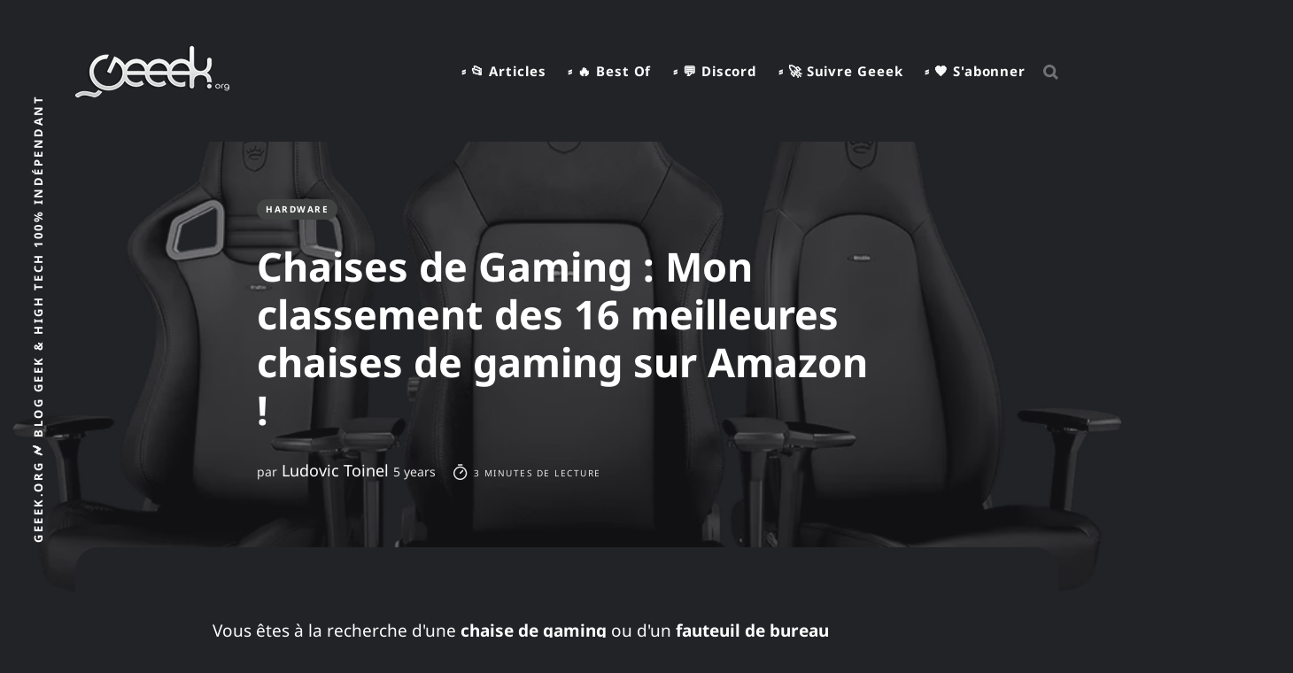

--- FILE ---
content_type: text/html; charset=utf-8
request_url: https://www.geeek.org/chaises-de-gaming/
body_size: 10794
content:
<!DOCTYPE html>
<html lang="fr" class="dark-mode">
	<head>
		
		<title>Chaises de Gaming : Mon classement des 16 meilleures chaises de gaming sur Amazon !</title>
		
		<!-- Meta -->
		<meta charset="utf-8">
		<meta http-equiv="X-UA-Compatible" content="IE=edge">
		<meta name="HandheldFriendly" content="True">
		<meta name="MobileOptimized" content="320">
		<meta name="viewport" content="width=device-width, initial-scale=1">
		<meta name="theme-color" content="#222327">
		      <meta name="robots" content="index,follow">




		<!-- CSS Optimized -->
		<!-- Preload critical font only -->
<link rel="preload" href="/assets/fonts/noto-sans/noto-sans-v42-latin-regular.woff2" as="font" type="font/woff2" crossorigin>

<style>
    /* noto-sans-regular - latin (critical) */
    @font-face {
        font-display: swap;
        font-family: 'Noto Sans';
        font-style: normal;
        font-weight: 400;
        src: url('/assets/fonts/noto-sans/noto-sans-v42-latin-regular.woff2') format('woff2');
    }
</style>

<!-- Asynchronous loading of CSS to improve performance -->
<link rel="stylesheet" href="/assets/css/screen.css?v=ae76f06b51">

		<!-- Dynamic -->
		<meta name="description" content="Que vous soyez gamer ou pro, découvrez ma sélection de 16 chaises gaming ergonomiques et confortables pour un usage quotidien !">
    <link rel="icon" href="https://www.geeek.org/content/images/size/w256h256/2019/05/publication-icon.png" type="image/png">
    <link rel="canonical" href="https://www.geeek.org/chaises-de-gaming/">
    <meta name="referrer" content="no-referrer-when-downgrade">
    
    <meta property="og:site_name" content="Geeek">
    <meta property="og:type" content="article">
    <meta property="og:title" content="Chaises de Gaming : Mon classement des 16 meilleures chaises de gaming sur Amazon !">
    <meta property="og:description" content="Que vous soyez gamer ou pro, découvrez ma sélection de 16 chaises gaming ergonomiques et confortables pour un usage quotidien !">
    <meta property="og:url" content="https://www.geeek.org/chaises-de-gaming/">
    <meta property="og:image" content="https://www.geeek.org/content/images/2020/11/chaise-gaming-noblechairs.png">
    <meta property="article:published_time" content="2020-11-04T22:23:00.000Z">
    <meta property="article:modified_time" content="2025-10-11T20:13:47.000Z">
    <meta property="article:tag" content="Hardware">
    
    <meta property="article:publisher" content="https://www.facebook.com/geeek.org">
    <meta name="twitter:card" content="summary_large_image">
    <meta name="twitter:title" content="Chaises de Gaming : Mon classement des 16 meilleures chaises de gaming sur Amazon !">
    <meta name="twitter:description" content="Que vous soyez gamer ou pro, découvrez ma sélection de 16 chaises gaming ergonomiques et confortables pour un usage quotidien !">
    <meta name="twitter:url" content="https://www.geeek.org/chaises-de-gaming/">
    <meta name="twitter:image" content="https://www.geeek.org/content/images/2020/11/chaise-gaming-noblechairs.png">
    <meta name="twitter:label1" content="Written by">
    <meta name="twitter:data1" content="Ludovic Toinel">
    <meta name="twitter:label2" content="Filed under">
    <meta name="twitter:data2" content="Hardware">
    <meta property="og:image:width" content="1004">
    <meta property="og:image:height" content="566">
    
    <script type="application/ld+json">
{
    "@context": "https://schema.org",
    "@type": "Article",
    "publisher": {
        "@type": "Organization",
        "name": "Geeek",
        "url": "https://www.geeek.org/",
        "logo": {
            "@type": "ImageObject",
            "url": "https://www.geeek.org/content/images/2019/05/logo-small.png",
            "width": 175,
            "height": 60
        }
    },
    "author": {
        "@type": "Person",
        "name": "Ludovic Toinel",
        "image": {
            "@type": "ImageObject",
            "url": "https://www.geeek.org/content/images/2025/01/ludovic-toinel.jpg",
            "width": 200,
            "height": 200
        },
        "url": "https://www.geeek.org/404/",
        "sameAs": [
            "https://www.geeek.org/a-propos/"
        ]
    },
    "headline": "Chaises de Gaming : Mon classement des 16 meilleures chaises de gaming sur Amazon !",
    "url": "https://www.geeek.org/chaises-de-gaming/",
    "datePublished": "2020-11-04T22:23:00.000Z",
    "dateModified": "2025-10-11T20:13:47.000Z",
    "image": {
        "@type": "ImageObject",
        "url": "https://www.geeek.org/content/images/2020/11/chaise-gaming-noblechairs.png",
        "width": 1004,
        "height": 566
    },
    "keywords": "Hardware",
    "description": "Que vous soyez gamer ou pro, découvrez ma sélection de 16 chaises gaming ergonomiques et confortables pour un usage quotidien !",
    "mainEntityOfPage": "https://www.geeek.org/chaises-de-gaming/"
}
    </script>

    <meta name="generator" content="Ghost 6.5">
    <link rel="alternate" type="application/rss+xml" title="Geeek" href="https://www.geeek.org/rss/">
    <script defer src="/assets/cdn/portal.min.js?v=2.55" data-i18n="true" data-ghost="https://www.geeek.org/" data-key="81c2fe03bca1f308d4f99f1e54" data-api="https://www.geeek.org/ghost/api/content/" data-locale="fr" crossorigin="anonymous"></script><style id="gh-members-styles">.gh-post-upgrade-cta-content,
.gh-post-upgrade-cta {
    display: flex;
    flex-direction: column;
    align-items: center;
    font-family: -apple-system, BlinkMacSystemFont, 'Segoe UI', Roboto, Oxygen, Ubuntu, Cantarell, 'Open Sans', 'Helvetica Neue', sans-serif;
    text-align: center;
    width: 100%;
    color: #ffffff;
    font-size: 16px;
}

.gh-post-upgrade-cta-content {
    border-radius: 8px;
    padding: 40px 4vw;
}

.gh-post-upgrade-cta h2 {
    color: #ffffff;
    font-size: 28px;
    letter-spacing: -0.2px;
    margin: 0;
    padding: 0;
}

.gh-post-upgrade-cta p {
    margin: 20px 0 0;
    padding: 0;
}

.gh-post-upgrade-cta small {
    font-size: 16px;
    letter-spacing: -0.2px;
}

.gh-post-upgrade-cta a {
    color: #ffffff;
    cursor: pointer;
    font-weight: 500;
    box-shadow: none;
    text-decoration: underline;
}

.gh-post-upgrade-cta a:hover {
    color: #ffffff;
    opacity: 0.8;
    box-shadow: none;
    text-decoration: underline;
}

.gh-post-upgrade-cta a.gh-btn {
    display: block;
    background: #ffffff;
    text-decoration: none;
    margin: 28px 0 0;
    padding: 8px 18px;
    border-radius: 4px;
    font-size: 16px;
    font-weight: 600;
}

.gh-post-upgrade-cta a.gh-btn:hover {
    opacity: 0.92;
}</style>
    
    
    <link href="https://www.geeek.org/webmentions/receive/" rel="webmention">
    <script defer src="/public/comment-counts.min.js?v=ae76f06b51" data-ghost-comments-counts-api="https://www.geeek.org/members/api/comments/counts/"></script>
    <script defer src="/public/member-attribution.min.js?v=ae76f06b51"></script><style>:root {--ghost-accent-color: #15171A;}</style>
        <!-------------------------------- CUSTOM CODE INJECTION ------------------------------------->

    <!-- Meta -->
    <meta name="geo.position" content="47.235863, -1.564369">
    <meta name="google-site-verification" content="_hypaDzSWfNdF0LiAXVIhOG7E2OHyW_RhNfVYJWGtkw">
    <meta name="abuseipdb-verification" content="OD7etKs3">

    <!-- Icons -->
    <link rel="apple-touch-icon" sizes="57x57" href="/icons/apple-icon-57x57.png">
    <link rel="apple-touch-icon" sizes="60x60" href="/icons/apple-icon-60x60.png">
    <link rel="apple-touch-icon" sizes="72x72" href="/icons/apple-icon-72x72.png">
    <link rel="apple-touch-icon" sizes="76x76" href="/icons/apple-icon-76x76.png">
    <link rel="apple-touch-icon" sizes="114x114" href="/icons/apple-icon-114x114.png">
    <link rel="apple-touch-icon" sizes="120x120" href="/icons/apple-icon-120x120.png">
    <link rel="apple-touch-icon" sizes="144x144" href="/icons/apple-icon-144x144.png">
    <link rel="apple-touch-icon" sizes="152x152" href="/icons/apple-icon-152x152.png">
    <link rel="apple-touch-icon" sizes="180x180" href="/icons/apple-icon-180x180.png">
    <link rel="icon" type="image/png" sizes="192x192"  href="/icons/android-icon-192x192.png">
    <link rel="icon" type="image/png" sizes="32x32" href="/icons/favicon-32x32.png">
    <link rel="icon" type="image/png" sizes="96x96" href="/icons/favicon-96x96.png">
    <link rel="icon" type="image/png" sizes="16x16" href="/icons/favicon-16x16.png">
    <link rel="manifest" href="/manifest.json">
    <meta name="msapplication-TileColor" content="#ffffff">
    <meta name="msapplication-TileImage" content="/icons/ms-icon-144x144.png">

    <!-- Preload font 
    <link rel="preload" href="/assets/fonts/chakra/chakra-petch-v13-latin-regular.woff2" as="font" type="font/woff2" crossorigin="anonymous">
    -->

    <style>
    /** Custom Geeek Title Style 
    @font-face {
      font-display: swap; 
      font-family: 'Chakra Petch';
      font-style: normal;
      font-weight: 400;
      src: url('/assets/fonts/chakra/chakra-petch-v13-latin-regular.woff2') format('woff2');
    }

    h1, h2, .nav-link, .no-logo, .blog-description {
        font-family: "Chakra Petch", sans-serif;
        font-weight: 400;
        font-style: normal;
    }**/
    </style>

    <!-- AMW Widgets -->
    <script src="/item/widget.js" defer></script>


    <!-------------------------------- CUSTOM CODE INJECTION ------------------------------------->

		<script type="application/ld+json">
{
  "@context": "https://schema.org",
  "@graph": [
    {
      "@type": "WebSite",
      "@id": "https://www.geeek.org/#website",
      "url": "https://www.geeek.org/",
      "name": "Geeek",
      "potentialAction": {
        "@type": "SearchAction",
        "target": "https://www.geeek.org/?q={search_term_string}",
        "query-input": "required name=search_term_string"
      }
    },
    {
      "@type": "Organization",
      "@id": "https://www.geeek.org/#organization",
      "name": "Geeek",
      "url": "https://www.geeek.org/",
      "logo": {
        "@type": "ImageObject",
        "url": "https://www.geeek.org/content/images/logo.png"
      }
    },
    {
      "@type": "Person",
      "@id": "https://www.geeek.org/#person",
      "name": "Ludovic Toinel",
      "url": "https://www.geeek.org/a-propos/",
      "image": "https://www.geeek.org/content/images/ludovic-toinel.jpg",
      "sameAs": [
        "https://ludovic.toinel.com"
      ]
    },
  {
      "@type": "BreadcrumbList",
      "@id": "https://www.geeek.org/chaises-de-gaming/#breadcrumb",
      "itemListElement": [
        { "@type": "ListItem", "position": 1, "name": "Accueil", "item": "https://www.geeek.org/" }
          ,
          { "@type": "ListItem", "position": 2,
            "name": "Hardware",
            "item": "https://www.geeek.org/tag/hardware/" },
          { "@type": "ListItem", "position": 3, "name": "Chaises de Gaming : Mon classement des 16 meilleures chaises de gaming sur Amazon !", "item": "https://www.geeek.org/chaises-de-gaming/" }
      ]
    }
  ]
}
</script>
	</head>
	<body class="post-template tag-hardware tag-hash-full-image tag-hash-large global-standard-load-more global-cta-red">
		<div class="global-wrap">
			<div class="section-header wrap">
	<header class="header-wrap flex">
		<div class="header-logo">
				<div class="is-logo"><a href="https://www.geeek.org" title="Geeek"><img src="https://www.geeek.org/content/images/2019/05/logo-small.png" alt="Geeek" width="175" height="60" /></a></div>
		</div>
		<div class="header-nav">
			<nav class="nav-wrap">
				<label for="toggle" class="nav-label hamburger hamburger-minus">
					<span class="hamburger-box">
						<span class="hamburger-inner"></span>
					</span>
				</label>
				<input type="checkbox" id="toggle" class="nav-toggle">
				<ul class="nav-list">
					
<li class="nav-list-item">
	<a href="https://www.geeek.org/tags/" class="nav-link">⸗ 📂 Articles</a>
	<span class="nav-dot"></span>
</li>
<li class="nav-list-item">
	<a href="https://www.geeek.org/best-of/" class="nav-link">⸗ 🔥 Best Of</a>
	<span class="nav-dot"></span>
</li>
<li class="nav-list-item">
	<a href="https://www.geeek.org/discord/" class="nav-link">⸗ 💬 Discord</a>
	<span class="nav-dot"></span>
</li>
<li class="nav-list-item">
	<a href="https://www.geeek.org/follow-us/" class="nav-link">⸗ 🚀 Suivre Geeek</a>
	<span class="nav-dot"></span>
</li>
<li class="nav-list-item">
	<a href="https://www.geeek.org/#/portal" class="nav-link">⸗ 🧡 S&#x27;abonner</a>
	<span class="nav-dot"></span>
</li>

					<li class="nav-list-item search-open"><span>Rechercher</span><svg role="img" viewBox="0 0 24 24" xmlns="http://www.w3.org/2000/svg"><path d="M18.420346,15.5800244 L24,21.1596784 L21.1596784,24 L15.5800244,18.420346 C13.9925104,19.4717887 12.088789,20.0841064 10.0420532,20.0841064 C4.49598037,20.0841064 0,15.5881261 0,10.0420532 C0,4.49598037 4.49598037,0 10.0420532,0 C15.5881261,0 20.0841064,4.49598037 20.0841064,10.0420532 C20.0841064,12.088789 19.4717887,13.9925104 18.420346,15.5800244 Z M10.0420532,16.0672851 C13.3696969,16.0672851 16.0672851,13.3696969 16.0672851,10.0420532 C16.0672851,6.71440951 13.3696969,4.01682129 10.0420532,4.01682129 C6.71440951,4.01682129 4.01682129,6.71440951 4.01682129,10.0420532 C4.01682129,13.3696969 6.71440951,16.0672851 10.0420532,16.0672851 Z"/></svg></li>				</ul>
			</nav>
		</div>
		<div class="blog-description flex">Geeek.org 🗲  Blog Geek &amp; High Tech 100% Indépendant</div>
	</header>
</div>
			<main class="section-content-wrap">
				<article>
	<div class="section-featured is-featured-image">
		<img class="featured-image"
	   		srcset="/content/images/size/w300/format/webp/2020/11/chaise-gaming-noblechairs.png 300w,
           	/content/images/size/w600/format/webp/2020/11/chaise-gaming-noblechairs.png 600w,
           	/content/images/size/w1000/format/webp/2020/11/chaise-gaming-noblechairs.png 1000w,
           	/content/images/size/w2000/format/webp/2020/11/chaise-gaming-noblechairs.png 2000w"
			sizes="(max-width: 1000px) 400px, 700px"
			src="/content/images/size/w600/format/webp/2020/11/chaise-gaming-noblechairs.png"
			alt="Chaises de Gaming : Mon classement des 16 meilleures chaises de gaming sur Amazon !"
			loading="eager" decoding="async" fetchpriority="high"/>
	<div class="featured-wrap flex">
			<div class="featured-content">
				<div class="tags-wrap">
					<a class="post-tag global-tag" href="/tag/hardware/">Hardware</a>
				</div>
				<h1 class="white">Chaises de Gaming : Mon classement des 16 meilleures chaises de gaming sur Amazon !</h1>
				<div class="item-meta white">
					<span>par</span>
					Ludovic Toinel
					<time datetime="2020-11-04T23:23:00+01:00" class="published-at" data-published-at="2020-11-04T23:23:00+01:00">
					  04/11/2020 à 23:23
					</time>
					<span class="reading-time"><svg role="img" viewBox="0 0 24 24" xmlns="http://www.w3.org/2000/svg"> <path d="M10.1907692,24 C4.5625628,24 0,19.4374372 0,13.8092308 C0,8.18102433 4.5625628,3.61846154 10.1907692,3.61846154 C15.8189757,3.61846154 20.3815385,8.18102433 20.3815385,13.8092308 C20.3815385,19.4374372 15.8189757,24 10.1907692,24 Z M10.1907692,22 C14.7144062,22 18.3815385,18.3328677 18.3815385,13.8092308 C18.3815385,9.28559383 14.7144062,5.61846154 10.1907692,5.61846154 C5.6671323,5.61846154 2,9.28559383 2,13.8092308 C2,18.3328677 5.6671323,22 10.1907692,22 Z" id="Oval"></path><path d="M7.53230769,2.32923077 C6.98002294,2.32923077 6.53230769,1.88151552 6.53230769,1.32923077 C6.53230769,0.776946019 6.98002294,0.329230769 7.53230769,0.329230769 L12.9225711,0.329230769 C13.4748559,0.329230769 13.9225711,0.776946019 13.9225711,1.32923077 C13.9225711,1.88151552 13.4748559,2.32923077 12.9225711,2.32923077 L7.53230769,2.32923077 Z" id="Line-2"></path><path d="M13.2928932,9.29289322 C13.6834175,8.90236893 14.3165825,8.90236893 14.7071068,9.29289322 C15.0976311,9.68341751 15.0976311,10.3165825 14.7071068,10.7071068 L10.897876,14.5163376 C10.5073517,14.9068618 9.87418674,14.9068618 9.48366245,14.5163376 C9.09313816,14.1258133 9.09313816,13.4926483 9.48366245,13.102124 L13.2928932,9.29289322 Z" id="Line"></path></svg> 3 minutes de lecture</span>
				</div>
		</div>
	</div>
</div>
	<div class="section-post wrap">
		<div class="post-wrap " data-post-id="5f9f2d7d11dde344b272ad05">
			<p>Vous êtes à la recherche d'une <strong>chaise de gaming</strong> ou d'un <strong>fauteuil de bureau</strong> confortable pour travailler ou jouer ?</p>
<p>Que vous soyez <strong>gamer</strong> ou <strong>professionnel</strong> en télétravail, vous recherchez un siège ergonomique et confortable utilisable dans lequel vous pouvez rester plusieurs heures par jour sans avoir mal au dos ?</p>
<p>Les fauteuils de gaming offrent un très bon confort et sont une alternative intéressante aux fauteuils de bureau classiques offrant un confort spartiate. Ces fauteuils spécialisés sont aujourd'hui largement distribués, on peut facilement en trouver dans les magasins de grande distribution comme la <strong>Fnac</strong>, chez <strong>But</strong> ou bien chez <strong>Boulanger</strong>, malheureusement les marques les plus confortables et célèbres sont généralement achetables que depuis le Web.</p>
<h2 id="%E2%9C%94%EF%B8%8F-comment-choisir-une-chaise-de-gaming">✔️ Comment choisir une chaise de gaming ?</h2>
<p>L'investissement dans un bon fauteuil de gaming peut représenter un montant important. Alors quels sont les critères à prendre en compte pour ne pas se faire avoir sur la qualité du produit ?</p>
<p>Voici les points importants à prendre en compte dans le choix d'un fauteuil :</p>
<ul>
<li><strong>Le revêtement utilisé</strong> : véritable cuir, simili cuir végan, tissus polyester ?</li>
<li><strong>Le poids de la chaise</strong> :  plus sont poids est important, plus cela signifie que sa structure est importante et donc solide.</li>
<li><strong>La structure des roues</strong> : c'est souvent le point faible des fauteuils, les roues sont souvent en plastique et s'abiment assez vite, choisissez plutôt des roues en acier.</li>
<li><strong>Sa capacité de charge</strong> : les fauteuils supportent généralement 100kg, les modèles haut de gamme supporteront généralement de 150 kg à 180 kg. En fonction de votre corpulence, prendre en compte l'écartement des accoudoirs peut être nécessaire.</li>
<li><strong>Les réglages disponibles</strong> : hauteur, angle d'inclinaison, bascule et direction des accoudoirs en 1D,2D,3D ou 4D.</li>
<li><strong>La hauteur d'assise</strong> : Si vous êtes très grand (&gt;180cm) ou très petit (&lt;145cm), cette information vous sera utile pour identifier les hauteurs d'assise supportées par les fauteuils. La hauteur d'assise assez générale est de 42 à 51cm pour une dimension allant de 145 à 180cm.</li>
<li><strong>La qualité / densité de la mousse</strong> : Celle-ci est rarement mise en avant par les constructeurs, si vous la voyez d'indiquée, cela peut être un indicateur de qualité intéressant à comparer.</li>
</ul>
<p>Voici ma sélection de <strong>16 meilleurs fauteuils de gamer</strong> disponibles sur Amazon que j'ai catégorisés en <strong>3 catégories de budgets</strong> :</p>
<ol>
<li>Les fauteuils de <strong>gaming pas chers</strong> à moins de 200€.</li>
<li>Les fauteuils de <strong>gaming intermédiaires</strong> de 200 à 500€.</li>
<li>Les fauteuils de <strong>gaming haut de gamme</strong> supérieurs à 500€.</li>
</ol>
<h2 id="%E2%9C%94%EF%B8%8F-les-chaises-de-gaming-pas-ch%C3%A8res-%C3%A0-moins-de-200%E2%82%AC">✔️ Les chaises de gaming pas chères à moins de 200€</h2>
<p>N'imaginez pas acheter un fauteuil à moins de 100€, vous risquerez d'être déçu sur la qualité. Voici une première catégorie de fauteuils de gamers à moins de 200€.</p>
<p>Dans cette catégorie, j'ai retenu 5 marques de fauteuils : GTPLAYER, SONGMICS, Kirogi, EMPIRE GAMING et WOLTU.</p>
<div class="amw" id="B086MC977H"></div>
<div class="amw" id="B0FDBQ2HKC"></div>
<div class="amw" id="B0BX9N56BW"></div>
<div class="amw" id="B0DB85KBL7"></div>
<div class="amw" id="B0DS1B386X"></div>
<div class="amw" id="B0DGQ3QX94"></div>
<h2 id="%E2%9C%94%EF%B8%8F-les-chaises-de-gaming-interm%C3%A9diaires-de-200%E2%82%AC-%C3%A0-500%E2%82%AC">✔️ Les chaises de gaming intermédiaires de 200€ à 500€</h2>
<p>Ces fauteuils ergonomiques intermédiaires possèdent de nombreux réglages, ils sont équipés d'un revêtement en <strong>cuir synthétique</strong> ou <strong>d'un tissus</strong>, ce qui explique leur prix plus attractif que les fauteuils haut de gamme.</p>
<p>À noté la marque Corsair qui commercialise un très beau produit 100% tissus. Le rendu est très intéressant, ce modèle est actuellement l'une des meilleures ventes sur Amazon.</p>
<p>Dans cette catégorie, j'ai retenu 5 marques de fauteuils de gamer : Corsairs, Robas Lund, Noblechairs, Nitro-Concepts et Intey.</p>
<div class="amw" id="B0BN6SBKF7"></div>
<div class="amw" id="B0BMC359CT"></div>
<div class="amw" id="B092DTS8CQ"></div>
<div class="amw" id="B0DHY5DF51"></div>
<div class="amw" id="B01KFIOMUU"></div>
<div class="amw" id="B095WQMLWW"></div>
<div class="amw" id="B09W31S9B2"></div>
<h2 id="%E2%9C%94%EF%B8%8F-les-chaises-de-gaming-haut-de-gamme-sup%C3%A9rieurs-%C3%A0-500%E2%82%AC">✔️ Les chaises de gaming haut de gamme supérieurs à 500€</h2>
<p>Ces fauteuils se distinguent via l'utilisation d'un <strong>cuir véritable</strong> non synthétique et d'une mousse à haute densité qui apportera plus de confort d'assise.</p>
<p>Ils disposent généralement d'un nombre de réglages assez identiques aux modèles intermédiaires : mêmes hauteurs d'assise, accoudoirs 4D ...</p>
<p>Parmi ma sélection de fauteuils, j'ai retenu la marque Noblechairs qui est l'une des seules à produire des chaises de gaming très haut de gamme avec des finitions de couture très soignées.</p>
<p>Voici les modèles de chaises de gamer de luxe que j'ai sélectionnés :</p>
<div class="amw" id="B0DB7ZSSNJ"></div>
<div class="amw" id="B0BSFTXDBQ"></div>
<div class="amw" id="B0B3RG3MD9"></div>
<div class="amw" id="B01EMA3QO0"></div>
<div class="amw" id="B0FDQXDDJ5"></div>
<h2 id="%E2%9C%94%EF%B8%8F-quid-des-autres-marques-c%C3%A9l%C3%A8bres-comme-quersus">✔️ Quid des autres marques célèbres comme Quersus ?</h2>
<p>D'autres marques de chaises devenues célèbres grâce à des gamers comme GOTAGA ou des Youtubeurs ne sont pas disponibles à la vente sur Amazon.</p>
<p>C'est l'exemple de <a href="https://www.quersus.com/fr/?ref=geeek.org">Quersus</a> ou bien alors <a href="https://secretlab.eu/fr?ref=geeek.org">Sectretlab</a> commercialisent des produits de très haute qualité. Ces produits sont assez comparables à la gamme de produits commercialisée par Noblechairs.</p>
<p>Ces marques commercialisent leurs produits depuis leur <strong>propre site Internet</strong>, ceci est notamment expliqué par le fait que <strong>leurs chaises de gaming soient personalisables</strong>.</p>
<h2 id="en-conclusion">En conclusion</h2>
<p>Noblechairs, comme son nom l'indique, sort sont épingle du jeu avec des sièges de grande qualité que l'on retrouve à la fois en catégorie intermédiaire avec un revêtement simili cuir végan et en catégorie haut de gamme avec une finition cuir véritable et des coutures de grande qualité. Corsair commercialise lui aussi de très beaux fauteuils de milieu de gamme avec une excellente finition.</p>
<p>Si vous investissez dans un fauteuil pour la durée, visez un fauteuil de gamme intermédiaire voir haut de gamme si vous préférez le cuir véritable et si surtout votre budget vous le permet.</p>
<p>Si vous cherchez à équiper votre bureau à moindres frais pour quelques petites années, les modèles allant de 100€ à 200€ offrent une opportunité pour s'équiper à un prix raisonnable.</p>


			<hr/>
			<div class="amw" id=B0CRPF47RG"></div>


		</div>
		<div class="section-post-authors post-authors flex  post-author-single first">
	<div class="author-label">
		<span>Lire d&#x27;autres articles de cet auteur</span>
	</div>
	<div class="author-wrap flex">
		<div class="author-profile-image lozad" data-background-image="https://www.geeek.org/content/images/2025/01/ludovic-toinel.jpg"></div>
		<div class="author-content">
			<p class="is-bio"><a href="/a-propos/" arial-label="author">Ludovic Toinel</a></p>
			<p>Geeek.org est un blog 100% indépendant depuis 21 ans. Passionné de web, dev et tech, il réunit plus de 20k lecteurs, 88k visites mensuelles. Abonnez-vous !</p>
		</div>
	</div>
	
</div>

		
        <script defer src="/assets/cdn/comments-ui.min.js?v=1.2" data-locale="fr" data-ghost-comments="https://www.geeek.org/" data-api="https://www.geeek.org/ghost/api/content/" data-admin="https://www.geeek.org/ghost/" data-key="81c2fe03bca1f308d4f99f1e54" data-title="null" data-count="true" data-post-id="5f9f2d7d11dde344b272ad05" data-color-scheme="auto" data-avatar-saturation="60" data-accent-color="#15171A" data-comments-enabled="all" data-publication="Geeek" crossorigin="anonymous"></script>
    

		<div class="post-meta">
			<div class="post-share">
	<a class="twitter" href="https://twitter.com/intent/tweet?text=Chaises%20de%20Gaming%20%3A%20Mon%20classement%20des%2016%20meilleures%20chaises%20de%20gaming%20sur%20Amazon%20!&amp;url=https://www.geeek.org/chaises-de-gaming/" target="_blank" rel="noopener" aria-label="twitter"><svg class="global-svg" role="img" viewBox="0 0 24 24" xmlns="http://www.w3.org/2000/svg"><path d="M23.954 4.569c-.885.389-1.83.654-2.825.775 1.014-.611 1.794-1.574 2.163-2.723-.951.555-2.005.959-3.127 1.184-.896-.959-2.173-1.559-3.591-1.559-2.717 0-4.92 2.203-4.92 4.917 0 .39.045.765.127 1.124C7.691 8.094 4.066 6.13 1.64 3.161c-.427.722-.666 1.561-.666 2.475 0 1.71.87 3.213 2.188 4.096-.807-.026-1.566-.248-2.228-.616v.061c0 2.385 1.693 4.374 3.946 4.827-.413.111-.849.171-1.296.171-.314 0-.615-.03-.916-.086.631 1.953 2.445 3.377 4.604 3.417-1.68 1.319-3.809 2.105-6.102 2.105-.39 0-.779-.023-1.17-.067 2.189 1.394 4.768 2.209 7.557 2.209 9.054 0 13.999-7.496 13.999-13.986 0-.209 0-.42-.015-.63.961-.689 1.8-1.56 2.46-2.548l-.047-.02z"/></svg></a>
	<a class="facebook" href="https://www.facebook.com/sharer/sharer.php?u=https://www.geeek.org/chaises-de-gaming/" target="_blank" rel="noopener" aria-label="facebook"><svg class="global-svg" role="img" viewBox="0 0 24 24" xmlns="http://www.w3.org/2000/svg"><path d="M23.9981 11.9991C23.9981 5.37216 18.626 0 11.9991 0C5.37216 0 0 5.37216 0 11.9991C0 17.9882 4.38789 22.9522 10.1242 23.8524V15.4676H7.07758V11.9991H10.1242V9.35553C10.1242 6.34826 11.9156 4.68714 14.6564 4.68714C15.9692 4.68714 17.3424 4.92149 17.3424 4.92149V7.87439H15.8294C14.3388 7.87439 13.8739 8.79933 13.8739 9.74824V11.9991H17.2018L16.6698 15.4676H13.8739V23.8524C19.6103 22.9522 23.9981 17.9882 23.9981 11.9991Z"/></svg></a>
</div>
		</div>
	</div>
</article>
<aside class="section-prev-next">


    <div class="prev-next-wrap">
        <h2 class="section-heading visually-hidden">Dans la même catégorie</h2>


        <article class="related-post-card">
            <a href="/home-cinema-audio-atmos-dtsx-guide-debutant/" class="prev-post post tag-hardware tag-hash-full-image tag-divertissements featured is-image" aria-describedby="category-prev-meta">
                <div class="prev-next-image lozad" data-background-image="https://www.geeek.org/content/images/2026/01/son-home-cinema-dolby-atmos-dts-1.jpg" role="img" aria-label="Audio Home Cinéma : Guide Complet Dolby Atmos et DTS:X"></div>
                <section class="prev-next-content">
                    <span id="category-prev-meta" class="post-meta">Dans la même catégorie</span>
                    <p class="post-title">Audio Home Cinéma : Guide Complet Dolby Atmos et DTS:X</p>
                </section>
            </a>
        </article>



        <article class="related-post-card">
            <a href="/benq-screenbar-pro-test-avis/" class="next-post post tag-hardware tag-hash-full-image tag-hash-large is-image" aria-describedby="category-next-meta">
                <div class="prev-next-image lozad" data-background-image="https://www.geeek.org/content/images/2024/12/benq-sreenbar-pro.jpg" role="img" aria-label="BenQ ScreenBar Pro : Test et avis"></div>
                <section class="prev-next-content">
                    <span id="category-next-meta" class="post-meta">Dans la même catégorie</span>
                    <p class="post-title">BenQ ScreenBar Pro : Test et avis</p>
                </section>
            </a>
        </article>


    </div>


</aside>

<aside class="section-prev-next" aria-labelledby="featured-posts-heading">
    <div class="prev-next-wrap">
        <h2 id="featured-posts-heading" class="section-heading visually-hidden">A ne pas manquer</h2>


        <article class="related-post-card">
            <a href="/collection-stylos-legami/" class="prev-post post tag-insolite tag-actu tag-hash-full-image tag-hash-large featured is-image" aria-describedby="featured-prev-meta">
                <div class="prev-next-image lozad" data-background-image="https://www.geeek.org/content/images/2025/01/stylos-legami.jpg" role="img" aria-label="Collection de Stylos Legami rares"></div>
                <section class="prev-next-content">
                    <span id="featured-prev-meta" class="post-meta">A ne pas manquer</span>
                    <p class="post-title">Collection de Stylos Legami rares</p>
                </section>
            </a>
        </article>



        <article class="related-post-card">
            <a href="/installer-baie-de-brassage-maison-construction-221/" class="next-post post tag-baie-de-brassage tag-hash-full-image tag-domotique tag-hash-large featured is-image" aria-describedby="featured-next-meta">
                <div class="prev-next-image lozad" data-background-image="https://www.geeek.org/content/images/2025/09/baie-de-brassage-maison.jpg" role="img" aria-label="🏠 Installer une Baie de Brassage RJ45 maison | Guide complet"></div>
                <section class="prev-next-content">
                    <span id="featured-next-meta" class="post-meta">A ne pas manquer</span>
                    <p class="post-title">🏠 Installer une Baie de Brassage RJ45 maison | Guide complet</p>
                </section>
            </a>
        </article>


    </div>
</aside>


<aside class="section-prev-next" aria-labelledby="latest-posts-heading">
    <div class="prev-next-wrap">
        <h2 id="latest-posts-heading" class="section-heading visually-hidden">Les dernières publications</h2>


        <article class="related-post-card">
            <a href="/home-cinema-audio-atmos-dtsx-guide-debutant/" class="prev-post post tag-hardware tag-hash-full-image tag-divertissements featured is-image" aria-describedby="prev-post-meta">
                <div class="prev-next-image lozad" data-background-image="https://www.geeek.org/content/images/2026/01/son-home-cinema-dolby-atmos-dts-1.jpg" role="img" aria-label="Audio Home Cinéma : Guide Complet Dolby Atmos et DTS:X"></div>
                <section class="prev-next-content">
                    <span id="prev-post-meta" class="post-meta">Les dernières publications</span>
                    <p class="post-title">Audio Home Cinéma : Guide Complet Dolby Atmos et DTS:X</p>
                </section>
            </a>
        </article>



        <article class="related-post-card">
            <a href="/dead-drops-france/" class="next-post post tag-insolite tag-technologie tag-telecoms tag-hash-full-image tag-hash-large featured is-image" aria-describedby="next-post-meta">
                <div class="prev-next-image lozad" data-background-image="https://www.geeek.org/content/images/2025/12/dead-drops-france-1.png" role="img" aria-label="Dead Drops : quand le partage de données se matérialise dans l&#x27;espace urbain"></div>
                <section class="prev-next-content">
                    <span id="next-post-meta" class="post-meta">Les dernières publications</span>
                    <p class="post-title">Dead Drops : quand le partage de données se matérialise dans l&#x27;espace urbain</p>
                </section>
            </a>
        </article>


    </div>
</aside>
<aside class="section-prev-next" aria-labelledby="post-navigation-heading">
    <div class="prev-next-wrap">
        <h2 id="post-navigation-heading" class="section-heading visually-hidden">Post Navigation</h2>
        
        <article class="related-post-card">
            <a href="/nas-synology-dva-videosurveillance/" class="prev-post post tag-hardware tag-hash-large tag-hash-full-image is-image" aria-describedby="newer-post-meta">
                <div class="prev-next-image lozad" data-background-image="https://www.geeek.org/content/images/2020/11/synology-ia.jpg" role="img" aria-label="NAS &amp; IA : Synology booste son logiciel de vidéosurveillance avec de l&#x27;IA sur son DVA3219 !"></div>
                <section class="prev-next-content">
                    <span id="newer-post-meta" class="post-meta">Article suivant</span>
                    <p class="post-title">NAS &amp; IA : Synology booste son logiciel de vidéosurveillance avec de l&#x27;IA sur son DVA3219 !</p>
                </section>
            </a>
        </article>
        
        <article class="related-post-card">
            <a href="/5-idees-activite-confinement/" class="next-post post tag-actu is-image" aria-describedby="older-post-meta">
                <div class="prev-next-image lozad" data-background-image="https://www.geeek.org/content/images/2020/10/love-to-learn.jpg" role="img" aria-label="Confinement : 5 idées à moins de 1€ pour vous occuper pendant le confinement !"></div>
                <section class="prev-next-content">
                    <span id="older-post-meta" class="post-meta">Article précédent</span>
                    <p class="post-title">Confinement : 5 idées à moins de 1€ pour vous occuper pendant le confinement !</p>
                </section>
            </a>
        </article>
    </div>
</aside>

			</main>
			<footer class="section-footer">
	<div class="footer-wrap wrap flex">
		<div class="footer-logo flex">
			<a class="is-logo" href="https://www.geeek.org"><img src="https://www.geeek.org/content/images/2019/05/logo-small.png" alt="Geeek"  width="103" height="35"></a>
		</div>
		<div class="footer-nav">
			<ul class="nav-list">
				


<li class="nav-list-item">
	<a href="https://www.geeek.org/a-propos/" class="nav-link">⸗ 💻 A propos</a>
	<span class="nav-dot"></span>
</li>
<li class="nav-list-item">
	<a href="https://www.geeek.org/archives/" class="nav-link">⸗ 🕑Archives</a>
	<span class="nav-dot"></span>
</li>
<li class="nav-list-item">
	<a href="https://www.geeek.org/#/portal" class="nav-link">⸗ 🧡 S&#x27;abonner</a>
	<span class="nav-dot"></span>
</li>

			</ul>
		</div>
		<div class="footer-social-links flex">
			<a href="https://www.facebook.com/geeek.org" aria-label="link Facebook"><svg class="global-svg" role="img" viewBox="0 0 24 24" xmlns="http://www.w3.org/2000/svg"><path d="M23.9981 11.9991C23.9981 5.37216 18.626 0 11.9991 0C5.37216 0 0 5.37216 0 11.9991C0 17.9882 4.38789 22.9522 10.1242 23.8524V15.4676H7.07758V11.9991H10.1242V9.35553C10.1242 6.34826 11.9156 4.68714 14.6564 4.68714C15.9692 4.68714 17.3424 4.92149 17.3424 4.92149V7.87439H15.8294C14.3388 7.87439 13.8739 8.79933 13.8739 9.74824V11.9991H17.2018L16.6698 15.4676H13.8739V23.8524C19.6103 22.9522 23.9981 17.9882 23.9981 11.9991Z"/></svg></a>
			
<a href="/rss/" aria-label="link RSS"><svg role="img" viewBox="0 0 24 24" xmlns="http://www.w3.org/2000/svg"><path d="M19.199 24C19.199 13.467 10.533 4.8 0 4.8V0c13.165 0 24 10.835 24 24h-4.801zM3.291 17.415c1.814 0 3.293 1.479 3.293 3.295 0 1.813-1.485 3.29-3.301 3.29C1.47 24 0 22.526 0 20.71s1.475-3.294 3.291-3.295zM15.909 24h-4.665c0-6.169-5.075-11.245-11.244-11.245V8.09c8.727 0 15.909 7.184 15.909 15.91z"/></svg></a>



		</div>
	</div>
	<div class="footer-copyright">
			<span>&copy; 2005-2026 <a href="https://www.geeek.org">Geeek</a></span> - <a href="/mentions-legales/">Mentions légales</a>.

	</div>
</footer>		</div>
		<div id="notifications" class="global-notification">
	<div class="subscribe">Vous êtes correctement abonné à Geeek</div>
	<div class="signin">Bienvenue !  Vous êtes correctement connecté.</div>
	<div class="signup">Parfait ! Vous êtes correctement inscrit.</div>
	<div class="expired">Votre lien a expiré</div>
	<div class="checkout-success">Vérifiez vos emails et utiliser le lien magique pour vous connecter à ce site</div>
</div>
		<div class="section-search flex" id="search">
	<div class="search-close"><svg role="img" viewBox="0 0 24 24" xmlns="http://www.w3.org/2000/svg"><path d="M15.4285714,12 L24,20.5714286 L20.5714286,24 L12,15.4285714 L3.42857143,24 L3.55271368e-15,20.5714286 L8.57142857,12 L5.32907052e-15,3.42857143 L3.42857143,3.55271368e-15 L12,8.57142857 L20.5714286,3.55271368e-15 L24,3.42857143 L15.4285714,12 Z"/></svg></div>
	<div class="search-image lozad" data-background-image="https://www.geeek.org/content/images/2019/05/background.jpg">
	</div>
	<div class="search-wrap">
		<div class="search-content">
			<form class="search-form flex" onsubmit="return false">
				<input type="text" name="search" class="search-input" placeholder="Tapez vos mots clefs ..." aria-label="Tapez vos mots clefs ...">
			</form>
			<div class="search-meta">
				<span class="search-info-wrap">Entrez 3 caractères</span>
				<span class="search-counter-wrap hide">
					<span class="counter-results">0</span>
				Les résultats de votre recherche</span>
			</div>
			<div class="search-results">
			</div>
			<div class="search-suggestion flex">
				<div class="search-suggestion-tags">
	<h3>Pouvons-nous suggérer un tag ?</h3>
	<a class="post-tag global-tag" href="/tag/developpement/">Developpement</a>
	<a class="post-tag global-tag" href="/tag/securite-informatique/">Sécurité informatique</a>
	<a class="post-tag global-tag" href="/tag/domotique/">Domotique</a>
	<a class="post-tag global-tag" href="/tag/software/">Software</a>
	<a class="post-tag global-tag" href="/tag/web/">Web</a>
	<a class="post-tag global-tag" href="/tag/hardware/">Hardware</a>
	<a class="post-tag global-tag" href="/tag/telecoms/">Telecoms</a>
	<a class="post-tag global-tag" href="/tag/actu/">À la une</a>
	<a class="post-tag global-tag" href="/tag/divertissements/">Divertissements</a>
	<a class="post-tag global-tag" href="/tag/insolite/">Insolite</a>
	<a class="post-tag global-tag" href="/tag/humour/">Humour</a>
	<a class="post-tag global-tag" href="/tag/technologie/">Technologie</a>
	<a class="post-tag global-tag" href="/tag/photo/">Photo</a>
	<a class="post-tag global-tag" href="/tag/evenement/">Événement</a>
	<a class="post-tag global-tag" href="/tag/jeux-videos/">Jeux Vidéos</a>
	<a class="post-tag global-tag" href="/tag/drones/">Drones</a>
	<a class="post-tag global-tag" href="/tag/baie-de-brassage/">Baie de brassage</a>
	<a class="post-tag global-tag" href="/tag/lego/">Lego</a>
	<a class="post-tag global-tag" href="/tag/cryptomonnaie/">Cryptomonnaie</a>
</div>
			</div>
		</div>
		<div class="search-footer">
			<a href="https://www.geeek.org">Geeek.</a>
			<span>Geeek.org 🗲  Blog Geek &amp; High Tech 100% Indépendant.</span>
		</div>
	</div>
</div>
		<script defer src="/assets/js/post.js?v=ae76f06b51"></script>
		<script defer src="/assets/js/global.js?v=ae76f06b51"></script>
		
		<script>
!function(){"use strict";const p=new URLSearchParams(window.location.search),isAction=p.has("action"),isStripe=p.has("stripe"),success=p.get("success"),action=p.get("action"),stripe=p.get("stripe"),n=document.getElementById("notifications"),a="is-subscribe",b="is-signin",c="is-signup",d="is-expired",e="is-checkout-success";p&&(isAction&&(action=="subscribe"&&success=="true"&&n.classList.add(a),action=="signin"&&success=="true"&&n.classList.add(b),action=="signup"&&success=="true"&&n.classList.add(c),success=="false"&&n.classList.add(d)),isStripe&&stripe=="success"&&n.classList.add(e),(isAction||isStripe)&&setTimeout(function(){window.history.replaceState(null,null,window.location.pathname),n.classList.remove(a,b,c,d,e)},5000))}();
</script>

		
	</body>
</html>
